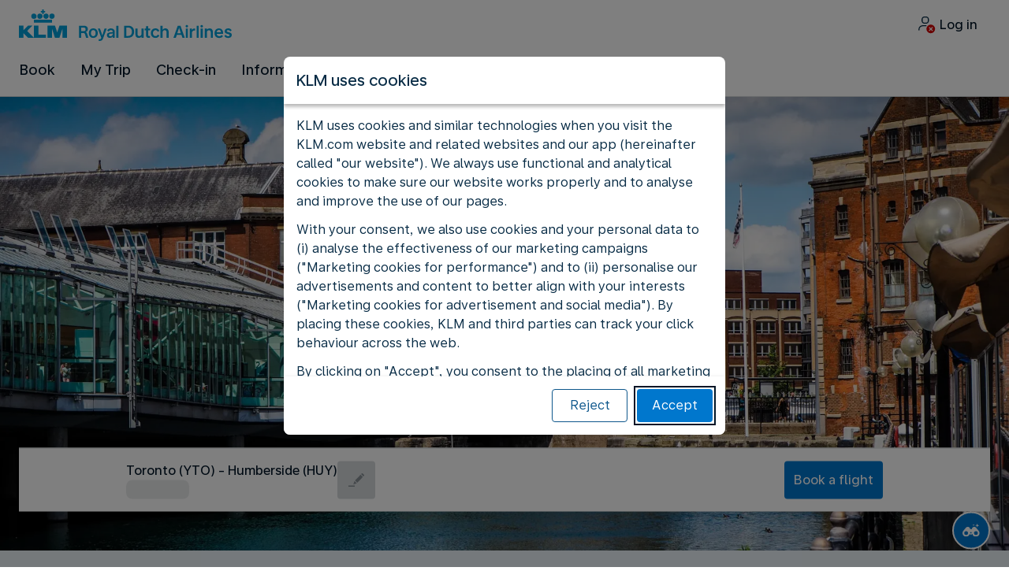

--- FILE ---
content_type: text/plain; charset=utf-8
request_url: https://rda00747.jscrambler.com/uafkdbtozvv
body_size: 434
content:
[base64]